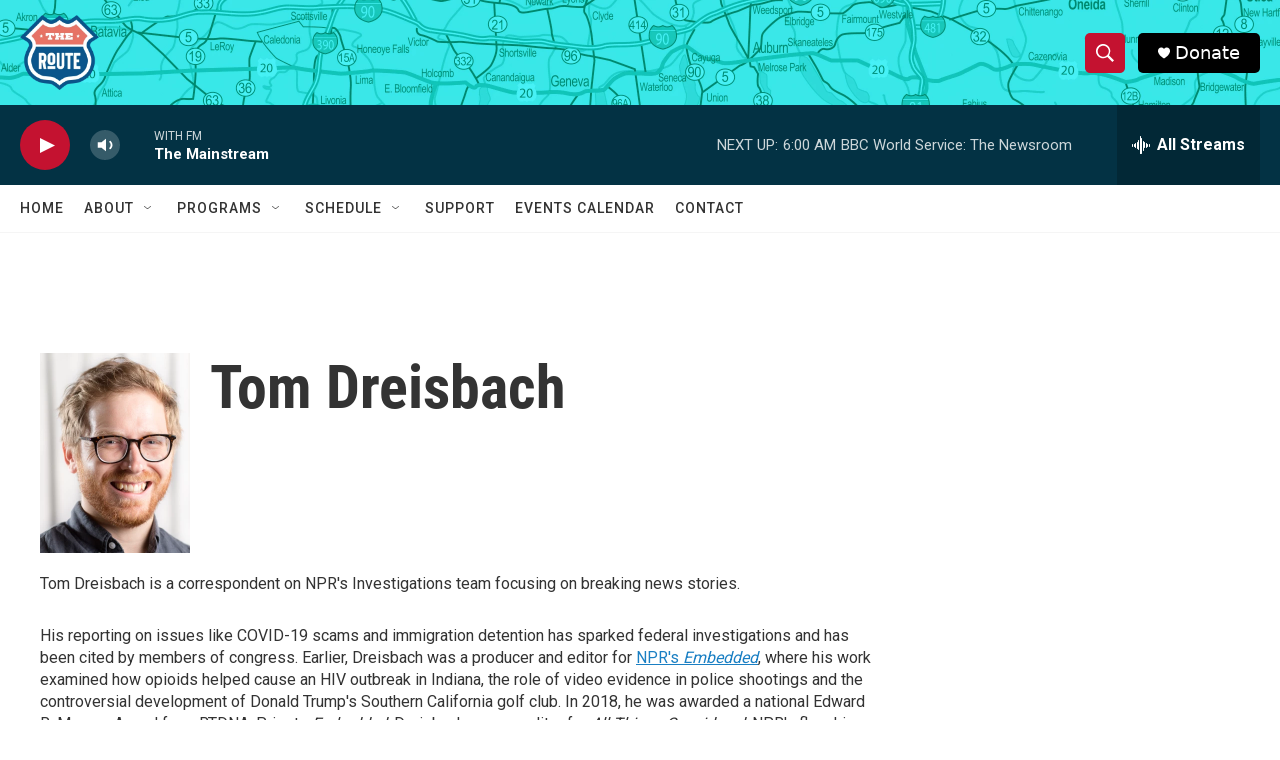

--- FILE ---
content_type: text/html; charset=utf-8
request_url: https://www.google.com/recaptcha/api2/aframe
body_size: 267
content:
<!DOCTYPE HTML><html><head><meta http-equiv="content-type" content="text/html; charset=UTF-8"></head><body><script nonce="8qOja-18C_Z4-nXQ0_bLbw">/** Anti-fraud and anti-abuse applications only. See google.com/recaptcha */ try{var clients={'sodar':'https://pagead2.googlesyndication.com/pagead/sodar?'};window.addEventListener("message",function(a){try{if(a.source===window.parent){var b=JSON.parse(a.data);var c=clients[b['id']];if(c){var d=document.createElement('img');d.src=c+b['params']+'&rc='+(localStorage.getItem("rc::a")?sessionStorage.getItem("rc::b"):"");window.document.body.appendChild(d);sessionStorage.setItem("rc::e",parseInt(sessionStorage.getItem("rc::e")||0)+1);localStorage.setItem("rc::h",'1768887047305');}}}catch(b){}});window.parent.postMessage("_grecaptcha_ready", "*");}catch(b){}</script></body></html>